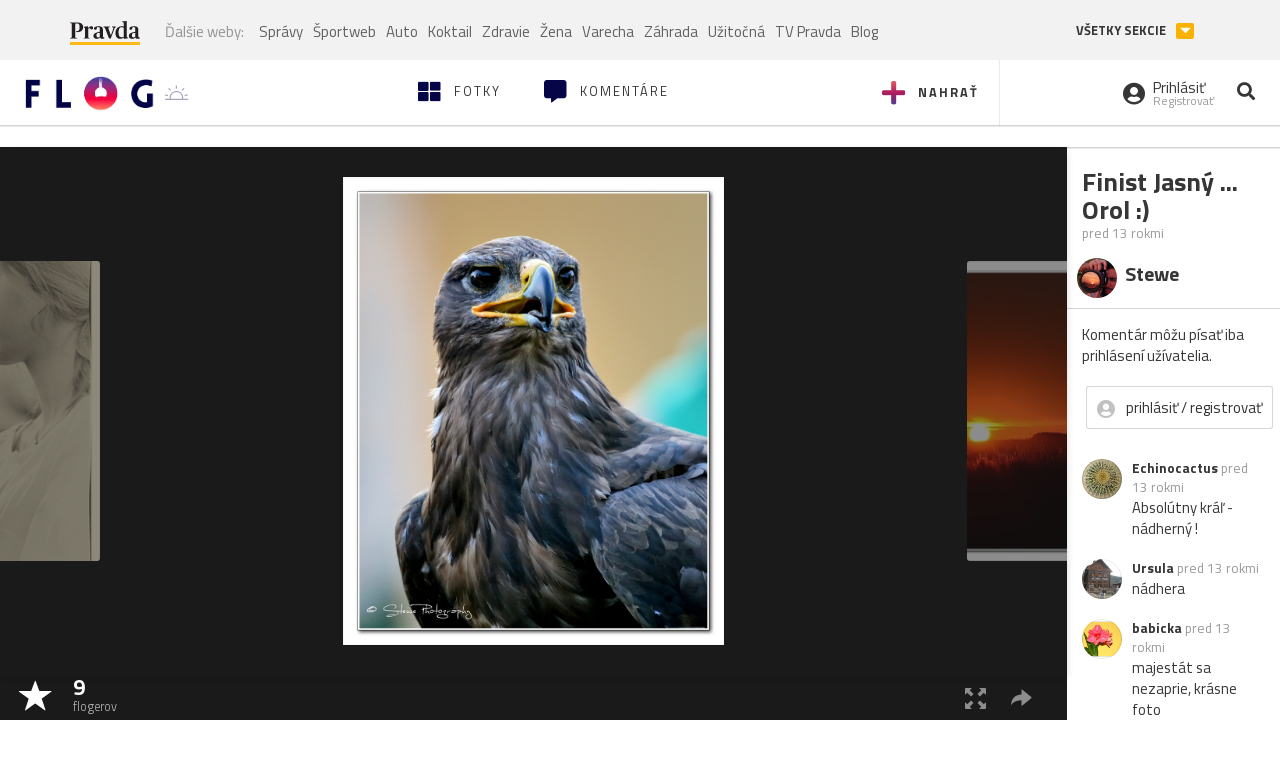

--- FILE ---
content_type: text/html; charset=utf-8
request_url: https://flog.pravda.sk/stewe73.flog?foto=466112
body_size: 12975
content:
<!DOCTYPE html>
<html>
	<head>

		<title>Finist Jasný ... Orol :)
 - Flog.sk</title>
		<meta charset="UTF-8">
		<meta name="viewport" content="width=device-width, initial-scale=1.0">
		<meta property="fb:app_id" content="273603186861775">
		<meta name="Keywords" content="orol, zvieratá">
<meta name="Description" content="Finist Jasný ... Orol :)">
<meta property="og:title" content="Finist Jasný ... Orol :)">
<meta property="og:description" content="Finist Jasný ... Orol :)">
<meta property="og:url" content="https://flog.pravda.sk/stewe73.flog?foto=466112">
<meta property="og:type" content="article">
<meta property="og:image" content="https://flog.pravda.sk/data/flog/stewe73/466112/wv4_466112_orig.jpg">
<meta property="og:image:width" content="977">
<meta property="og:image:height" content="1200">
		<script>window.gdprAppliesGlobally=true;(function(){function a(e){if(!window.frames[e]){if(document.body&&document.body.firstChild){var t=document.body;var n=document.createElement("iframe");n.style.display="none";n.name=e;n.title=e;t.insertBefore(n,t.firstChild)}
else{setTimeout(function(){a(e)},5)}}}function e(n,r,o,c,s){function e(e,t,n,a){if(typeof n!=="function"){return}if(!window[r]){window[r]=[]}var i=false;if(s){i=s(e,t,n)}if(!i){window[r].push({command:e,parameter:t,callback:n,version:a})}}e.stub=true;function t(a){if(!window[n]||window[n].stub!==true){return}if(!a.data){return}
var i=typeof a.data==="string";var e;try{e=i?JSON.parse(a.data):a.data}catch(t){return}if(e[o]){var r=e[o];window[n](r.command,r.parameter,function(e,t){var n={};n[c]={returnValue:e,success:t,callId:r.callId};a.source.postMessage(i?JSON.stringify(n):n,"*")},r.version)}}
if(typeof window[n]!=="function"){window[n]=e;if(window.addEventListener){window.addEventListener("message",t,false)}else{window.attachEvent("onmessage",t)}}}e("__tcfapi","__tcfapiBuffer","__tcfapiCall","__tcfapiReturn");a("__tcfapiLocator");(function(e){
var t=document.createElement("script");t.id="spcloader";t.type="text/javascript";t.async=true;t.src="https://sdk.privacy-center.org/"+e+"/loader.js?target="+document.location.hostname;t.charset="utf-8";var n=document.getElementsByTagName("script")[0];n.parentNode.insertBefore(t,n)})("3247b01c-86d7-4390-a7ac-9f5e09b2e1bd")})();</script>
		<!-- Bootstrap Core JavaScript -->
		<script src="https://ajax.googleapis.com/ajax/libs/jquery/1.11.3/jquery.min.js"></script>
		<script src="/static/js/bootstrap.min.js"></script>
        
		<!-- gallery plugin -->
		<link rel="stylesheet" href="/static/css/justifiedGallery.min.css">
		<script src="/static/js/flog.js?v=3610822525"></script>

		<link href="/static/fonts/fontawesome/css/all.min.css" rel="stylesheet" type="text/css">

		<link href="/static/css/main.css?v=3610822525" rel="stylesheet" type="text/css">

		<!-- fancybox plugin -->

		<!-- Add fancyBox main JS and CSS files -->
		<script type="text/javascript" src="/static/fancybox3/jquery.fancybox.min.js?v=3.2.10"></script>
		<link rel="stylesheet" type="text/css" href="/static/fancybox3/jquery.fancybox.min.css?v=3.2.10" media="screen">
		<link href="https://fonts.googleapis.com/css?family=Titillium+Web:300,400,700" rel="stylesheet">
		<link href="https://ipravda.sk/css/pravda-min-extern_flog.css?v=20260119" rel="stylesheet">
		<link rel="icon" type="image/x-icon" href="/favicon.ico">
		<link href="/static/css/icon-font.css?v=3610822525" rel="stylesheet" type="text/css">
		<!-- Global site tag (gtag.js) - Google Analytics -->
		<script async src="https://www.googletagmanager.com/gtag/js?id=UA-157766-4"></script>
                <script>
                    window.perexGaDimensions = {"dimension4":"flog.pravda.sk","dimension1":"flog-foto","dimension2":"466112","dimension3":"stewe73"};
                </script>
		<script>
			window.dataLayer = window.dataLayer || [];
			function gtag() {
				dataLayer.push(arguments);
			}
			gtag('js', new Date());

			gtag('config', 'UA-157766-4');
			gtag('config', 'UA-157766-20');
			gtag('config', 'G-26GE433HZT', window.perexGaDimensions);
		</script>
                <script src="//ipravda.sk/js/pravda-min-extern_flog.js?v=20260119"></script>
		<script>
  if (/(^|;)\s*PEREX_ASMS/.test(document.cookie)) {
      document.write('<scr' + 'ipt src="https://servis.pravda.sk/hajax/asms/"></scri' + 'pt>');
  }
</script>

<script type="text/javascript">
  perex_dfp = {
    "bbb": {"name": '/61782924/flog_art_bbb', "id": 'div-gpt-ad-1528634504686-613'}
  };
</script><script type="application/javascript" src="https://storage.googleapis.com/pravda-ad-script/perex_universalMaster.min.js?v=v"></script>
	</head>

	<body data-gh="Mon, 19 Jan 2026 07:25:14 +0100" data-gha="sunrise" data-ghd="0">
		<script>
			window.fbAsyncInit = function () {
				FB.init({
					appId: '273603186861775',
					autoLogAppEvents: true,
					xfbml: true,
					version: 'v3.2'
				});
			};
		</script>
		<script async defer src="https://connect.facebook.net/en_US/sdk.js"></script>
		<div class="container-pull">

<div class="full-overlay upload">
	<div class="full-overlay-inner">
		<div class="full-overlay-inner-head">
			<a href="/" class="">
				<img class="full-overlay-inner-head-logo" src="/static/images/white-logo-sunset.png" alt="logo">
			</a>
			<button class="close close-overlay">
				<i class="fas fa-times"></i>
			</button>
		</div>
		<div class="full-overlay-inner-body">
<div class="upload-card">
	<div class="upload-card-progress">
		<i class="fas fa-file-upload"></i>
		<div class="upload-card-progress-bar"></div>
	</div>
	<p>
		Nahrajte fotku z vášho zariadenia
	</p>
	<input type="file" multiple="" id="file-to-upload" accept="image/jpeg">
</div>

		</div>
	</div>
	<div class="full-overlay-top"></div>
	<div class="full-overlay-bottom"></div>
</div><div class="full-overlay login">
	<div class="full-overlay-inner">
		<div class="full-overlay-inner-head">
			<a href="/" class="">
				<img class="full-overlay-inner-head-logo" src="/static/images/white-logo-sunset.png" alt="logo">
			</a>
			<button class="close close-overlay">
				<i class="fas fa-times"></i>
			</button>
		</div>
		<div class="full-overlay-inner-body">
<div class="login-card-note hide">
	<h4>Najskôr sa musíš prihlásiť</h4>
	<p>
		Ak ešte nemáš konto, môžeš sa jednoducho a rýchlo zaregistrovať.
	</p>
	<br>
</div>
<div class="login-card">

	<form method="post" action="/ajax/login">
			<label>
				Prihlásenie
			</label>
		<div class="error alert alert-danger hidden"></div>
		<div class="success alert alert-success hidden"></div>
		<div class="login-card-inner">
			<input type="email" name="email" class="form-control" placeholder="Váš email">
			<div class="login-card-inner-password" >
				<input type="password" name="pass" class="form-control password-input" placeholder="Vaše heslo">
				<a href="javascript:void(0)" class=" password-visibility" >
					<i class="far fa-eye"></i>
				</a>
			</div>
			<div class="clearfix">
			</div>

			<div class="login-card-inner-button">
				<label for="permanent-login">
					<input type="checkbox" id="permanent-login" name="permanent" value="1" checked>
					<span>Zostať prihlásený</span>
				</label>
				<button type="submit" class="btn btn-primary">
					<span class="loginbtn-text">Prihlásiť</span>
					<span class="loginbtn-spinner hidden fas fa-spinner fa-spin"></span>
				</button>
			</div>

		</div>
		<div class="login-card-passRecover">
			Zabudnuli ste heslo?
			<a href="javascript:void(0)" class="show-passRecover">Poslať nové</a>
		</div>
	</form>
	<form method="post" action="/ajax/zabudnuteheslo">
		<input type="hidden" name="zabudnuteheslo-special" id="zabudnuteheslo-special" value="2026">
		<div class="recover-card hidemeaftersuccess">
			<small class="info">Na túto adresu Ti zašleme postup ako si nastavíš nové heslo.</small>
			<input type="email" class="form-control" name="tbEmail">
			<div class="error"></div>
			<button type="submit" class="btn btn-success ">
				Poslať email
			</button>
		</div>
		<div class="alert alert-success success hidden recover-card-success" role="alert"></div>
	</form>
</div>
<div class="register-card">
	<form method="post" action="/ajax/registracia">
		<label>
			Registrácia
		</label>
		<div class="error alert alert-danger hidden"></div>
		<div class="success alert alert-success hidden"></div>

		<div class="hideaftersuccess">
			<div class="label-wrap">
				<label>
					Prezývka (minimálne 6 znakov)
				</label>
				<input type="text" class="form-control" placeholder="" name="name" required>
			</div>
			<div class="label-wrap">
				<label>
					Váš email
				</label>
				<input type="email" class="form-control" placeholder="" name="email" autocomplete="off" required>
			</div>
			<div class="label-wrap">
				<label>
					Heslo
				</label>
				<input type="password" class="form-control reg-pass1" placeholder="" autocomplete="new-password" name="password" required>
			</div>
			<div class="label-wrap">
				<label>
					Zopakujte heslo
				</label>
				<input type="password" class="form-control reg-pass2" placeholder="" required>
			</div>

			<div class="linkto-podmienky">
				<label  for="podmienky">
					<input type="checkbox" id="podmienky" name="podmienky" value="1">
					<span>Súhlasím <br class="hidden-lg hidden-md "> <a href="/podmienky/" target="_blank">s podmienkami</a></span>
				</label>
				<button type="submit" class="btn btn-primary">
					<span class="registerbtn-text">Registrovať</span>
					<span class="registerbtn-spinner hidden fas fa-spinner fa-spin"></span>
				</button>
			</div>
		</div>
	</form>
</div>		</div>
	</div>
	<div class="full-overlay-top"></div>
	<div class="full-overlay-bottom"></div>
</div><div class="modal fade" id="logo-hours-modal" tabindex="-1" role="dialog" aria-labelledby="exampleModalLabel">
	<div class="modal-dialog" role="document">
		<div class="modal-content">
			<div class="modal-header">
				<button type="button" class="close" data-dismiss="modal" aria-label="Close"><span aria-hidden="true">&times;</span></button>
				<h4 class="modal-title">Kedy je najbližšia zlatá hodinka?</h4>
			</div>
			<div class="modal-body">
				<div class="logo-gradient">
					<img class="sun" src="/static/images/sun.svg" alt="">
					<div class="lights">
						<div class="minute">
							<div class="minute-ray"></div>
						</div>
						<div class="hours">
							<div class="hours-ray"></div>
						</div>
						<div class="location">

						</div>
					</div>
				</div>
				<div class="logo-info">
					<p>Zlatá hodinka od:</p>
					<h1 class="suntime-text"></h1>
					<div class="group">
						<button type="button" class="btn btn-sm btn-default find-my-location"><i class="fas fa-map-marker-alt"></i> Nájsť moju polohu</button>
					</div>
					<small>
						Ak chcete, aby sa vám zobrazovali informácie o zlatej hodinke z vašej lokality, zdieľajte s nami prosím vašu polohu
					</small>
				</div>
			</div>
		</div>
	</div>
</div><!-- Modal -->
<div class="modal fade" id="modal-contact" tabindex="-1" role="dialog" aria-labelledby="myModalLabelSharefoto">
	<div class="modal-dialog" role="document">
		<div class="modal-content">

			<div class="modal-body">
				<div class="modal-contact-item">
					<i class="fas fa-address-book"></i>
					<div class="modal-contact-item-text">
						<h4 class="modal-title" id="myModalLabelSharefoto">Admin flogu</h4>
						<a href="mailto:flog@pravda.sk">
							flog@pravda.sk
						</a>
					</div>
				</div>
				<div class="modal-contact-item">
					<i class="fas fa-address-book"></i>
					<div class="modal-contact-item-text">
						<small>Junior digital specialist</small>
						<h4 class="modal-title" id="myModalLabelSharefoto">Obchodné oddelenie - Mikuláš Kvetan</h4>
						<a href="mailto:mkvetan@ourmedia.sk">
							mkvetan@ourmedia.sk
						</a>
						<a href="tel:+421 905 244 022">
							+421 905 244 022
						</a>
					</div>
				</div>
				<div class="modal-contact-item">
					<i class="fas fa-address-book"></i>
					<div class="modal-contact-item-text">
						<small>Online marketing manager</small>
						<h4 class="modal-title" id="myModalLabelSharefoto">Marketingové oddelenie - Michaela Latková</h4>
						<a href="mailto:mlatkova@ourmedia.sk">
							mlatkova@ourmedia.sk
						</a>
						<a href="tel:+421 918 562 228">
							+421 918 562 228
						</a>
					</div>
				</div>

			</div>
			<div class="modal-footer">
				<button type="button" class="btn btn-default" data-dismiss="modal">Zavrieť</button>
			</div>

		</div>
	</div>
</div>


			<div class=" content-wrap full-width">



				<!-- Top Navigation -->
				<header>
					<div id="perex-header" class="header">
						<div id="portal_menu-wrap" class="container-fluid no-padding-side">
							<div class="portal-menu export-vs" id="portal-menu">
    <span class="hidden-lg hiddem-md">
        Tento web patrí pod
    </span>
    <a href="https://www.pravda.sk/" class="portal-menu-logo">
        <img src="//ipravda.sk/res/portal2017/logo-pravda.svg" alt="Pravda" />
    </a>
    <ul class="portal-menu-nav"><li><span>Ďalšie weby:</span></li><li><a href="https://spravy.pravda.sk/">Správy</a></li><li><a href="https://sportweb.pravda.sk/">Športweb</a></li><li><a href="https://auto.pravda.sk/">Auto</a></li><li><a href="https://koktail.pravda.sk/">Koktail</a></li><li><a href="https://zdravie.pravda.sk/">Zdravie</a></li><li><a href="https://zena.pravda.sk/">Žena</a></li><li><a href="https://varecha.pravda.sk/">Varecha</a></li><li><a href="https://zahrada.pravda.sk/">Záhrada</a></li><li><a href="https://uzitocna.pravda.sk/">Užitočná</a></li><li><a href="https://tv.pravda.sk/">TV Pravda</a></li><li><a href="https://blog.pravda.sk/">Blog</a></li></ul>
            <button class="portal-megamenu-button">Všetky sekcie
            <i>
                <span class="glyphicon glyphicon-triangle-bottom"></span>
            </i>
        </button>
        <div class="portal-menu-actions"></div>
</div>
<div class="portal-megamenu" id="portal-megamenu">
            <div class="portal-megamenu-line spravodajstvo"><h2><span class="portal-megamenu-line-link-wrap"><span class="glyphicon glyphicon-triangle-bottom hidden-lg hidden-md hidden-sm"></span> Spravodajstvo</span></h2><ul><li class="spravy"><a href="https://spravy.pravda.sk/">Správy</a></li><li><a href="https://spravy.pravda.sk/domace/">Domáce</a></li><li><a href="https://spravy.pravda.sk/svet/">Svet</a></li><li class="ekonomika"><a href="https://ekonomika.pravda.sk/">Ekonomika</a></li><li class="kultura"><a href="https://kultura.pravda.sk/">Kultúra</a></li><li class="extern_pocasie"><a href="https://pocasie.pravda.sk/">Počasie</a></li><li class="nazory"><a href="https://nazory.pravda.sk/">Názory</a></li><li><a href="https://www.pravda.sk/chronologia-dna/">Chronológia dňa</a></li><li><a href="https://www.pravda.sk/najcitanejsie-spravy/">Najčítanejšie správy</a></li><li class="komercnespravy"><a href="https://komercnespravy.pravda.sk/">Komerčné správy</a></li></ul></div>
            <div class="portal-megamenu-line link sport"><h2><a href="https://sportweb.pravda.sk/"><span class="glyphicon glyphicon-triangle-bottom hidden-lg hidden-md hidden-sm"></span> Športweb</a></h2><ul><li class="futbal"><a href="https://sportweb.pravda.sk/futbal/">Futbal</a></li><li class="hokej"><a href="https://sportweb.pravda.sk/hokej/">Hokej</a></li><li><a href="https://sportweb.pravda.sk/cyklistika/">Cyklistika</a></li><li><a href="https://sportweb.pravda.sk/tenis/">Tenis</a></li><li><a href="https://sportweb.pravda.sk/zimne-sporty/">Zimné športy</a></li><li><a href="https://sportweb.pravda.sk/nazivo/">Naživo</a></li></ul></div>
            <div class="portal-megamenu-line magaziny"><h2><span class="portal-megamenu-line-link-wrap"><span class="glyphicon glyphicon-triangle-bottom hidden-lg hidden-md hidden-sm"></span> Magazíny</span></h2><ul><li class="extern_ahojmama"><a href="https://ahojmama.pravda.sk/">AhojMama</a></li><li class="auto"><a href="https://auto.pravda.sk/">Auto</a></li><li class="cestovanie"><a href="https://cestovanie.pravda.sk/">Cestovanie</a></li><li class="koktail"><a href="https://koktail.pravda.sk/">Koktail</a></li><li class="mediaklik"><a href="https://www.mediaklik.sk/">Mediaklik</a></li><li class="veda"><a href="https://vat.pravda.sk/">VAT</a></li><li class="zdravie"><a href="https://zdravie.pravda.sk/">Zdravie</a></li><li class="zena"><a href="https://zena.pravda.sk/">Žena</a></li><li><a href="https://zurnal.pravda.sk/">Žurnál</a></li><li><a href="https://zahrada.pravda.sk/">Záhrada</a></li><li><a href="https://www.defencenews.sk/">Defencenews</a></li></ul></div>
            <div class="portal-megamenu-line link uzitocna"><h2><a href="https://uzitocna.pravda.sk/"><span class="glyphicon glyphicon-triangle-bottom hidden-lg hidden-md hidden-sm"></span> Užitočná pravda</a></h2><ul><li><a href="https://uzitocna.pravda.sk/peniaze/">Peniaze</a></li><li><a href="https://uzitocna.pravda.sk/hypoteky/">Hypotéky</a></li><li><a href="https://uzitocna.pravda.sk/dochodky/">Dôchodky</a></li><li><a href="https://uzitocna.pravda.sk/ako-vybavit/">Ako vybaviť</a></li><li><a href="https://uzitocna.pravda.sk/spotrebitel/">Spotrebiteľ</a></li><li><a href="https://uzitocna.pravda.sk/praca-a-kariera/">Práca</a></li><li><a href="https://uzitocna.pravda.sk/zivnostnik/">Živnostník</a></li><li><a href="https://uzitocna.pravda.sk/vzdelavanie/">Vzdelávanie</a></li><li><a href="https://uzitocna.pravda.sk/reality/">Reality</a></li><li><a href="https://uzitocna.pravda.sk/dom-a-byt/">Dom a byt</a></li><li><a href="https://uzitocna.pravda.sk/seniori/">Seniori</a></li><li><a href="https://rady.pravda.sk/">Rady</a></li></ul></div>
            <div class="portal-megamenu-line link extern_varecha"><h2><a href="https://varecha.pravda.sk/"><span class="glyphicon glyphicon-triangle-bottom hidden-lg hidden-md hidden-sm"></span> Varecha</a></h2><ul><li><a href="https://varecha.pravda.sk/recepty">Recepty</a></li><li><a href="https://napady.pravda.sk/">Nápady</a></li><li><a href="https://varecha.pravda.sk/torty/">Torty</a></li><li><a href="https://menu.pravda.sk/" title="MENU.PRAVDA.SK - DENNÉ MENU NA JEDEN KLIK">Denné menu</a></li></ul></div>
            <div class="portal-megamenu-line link varecha_tv"><h2><a href="https://varecha.pravda.sk/tv/"><span class="glyphicon glyphicon-triangle-bottom hidden-lg hidden-md hidden-sm"></span> TV Varecha</a></h2><ul><li><a href="https://varecha.pravda.sk/tv/serialy/">Seriály</a></li><li><a href="https://varecha.pravda.sk/tv/videorecepty/">Videorecepty</a></li><li><a href="https://varecha.pravda.sk/tv/playlist/celebrity-s-varechou/">Celebrity</a></li><li><a href="https://varecha.pravda.sk/tv/playlist/fit-s-viktorom/">Fit s Viktorom</a></li></ul></div>
            <div class="portal-megamenu-line link extern_blog"><h2><a href="https://blog.pravda.sk/"><span class="glyphicon glyphicon-triangle-bottom hidden-lg hidden-md hidden-sm"></span> Blog</a></h2><ul><li><a href="https://blog.pravda.sk/?page=najnovsie-clanky">Najnovšie</a></li><li><a href="https://blog.pravda.sk/?page=najnovsie-clanky">Najčítanejšie</a></li><li><a href="https://blog.pravda.sk/?page=najkomentovanejsie-clanky">Najkomentovanejšie</a></li><li><a href="https://blog.pravda.sk/abecedny-zoznam-blogov/">Zoznam blogov</a></li><li><a href="https://blog.pravda.sk/?page=komercne-blogy">Komerčné blogy</a></li></ul></div>
            <div class="portal-megamenu-line relax"><h2><span class="portal-megamenu-line-link-wrap"><span class="glyphicon glyphicon-triangle-bottom hidden-lg hidden-md hidden-sm"></span> Relax</span></h2><ul><li class="programy"><a href="https://programy.pravda.sk/tv/">TV program</a></li><li><a href="https://spravy.pravda.sk/sutaz/">Súťaže</a></li><li class="extern_debata"><a href="https://debata.pravda.sk/">Debata</a></li><li class="extern_flog"><a href="https://flog.pravda.sk/" title="Flog - prvý slovenský fotoblog. Ukáž svoje obľúbené fotky celému svetu, hodnoť a napíš čo si myslíš o fotkách iných. Foť a bav sa.">Flog</a></li><li class="fotogalerie"><a href="https://fotogalerie.pravda.sk/">Fotogalérie</a></li><li><a href="https://koktail.pravda.sk/stranka/3-horoskop/">Horoskopy</a></li><li><a href="https://spravy.pravda.sk/sudoku/">Sudoku</a></li></ul></div>
            <div class="portal-megamenu-line link extern_tv"><h2><a href="https://tv.pravda.sk/"><span class="glyphicon glyphicon-triangle-bottom hidden-lg hidden-md hidden-sm"></span> TV Pravda</a></h2><ul><li><a href="https://tv.pravda.sk/kategorie/spravodajstvo">Spravodajstvo</a></li><li><a href="https://tv.pravda.sk/kategorie/sport">Šport</a></li><li><a href="https://tv.pravda.sk/kategorie/veda-a-technika">Veda a tech</a></li><li><a href="https://tv.pravda.sk/kategorie/kultura">Kultúra</a></li><li><a href="https://tv.pravda.sk/kategorie/komercne-videa">Komerčné</a></li><li><a href="https://tv.pravda.sk/relacie/ide-o-pravdu">Ide o pravdu</a></li><li><a href="https://tv.pravda.sk/relacie/pocasie">Predpoveď počasia</a></li><li><a href="https://tv.pravda.sk/relacie/ide-o-peniaze">Ide o peniaze</a></li><li><a href="https://tv.pravda.sk/relacie/ide-o-zdravie">Ide o zdravie</a></li><li><a href="https://tv.pravda.sk/relacie/neobycajne-miesta">Neobyčajné miesta</a></li><li><a href="https://tv.pravda.sk/relacie/showroom">Showroom</a></li></ul></div>
            <div class="portal-megamenu-line nakupy"><h2><span class="portal-megamenu-line-link-wrap"><span class="glyphicon glyphicon-triangle-bottom hidden-lg hidden-md hidden-sm"></span> Nákupy</span></h2><ul><li><a href="https://menu.pravda.sk/" title="MENU.PRAVDA.SK - DENNÉ MENU NA JEDEN KLIK">Obedy</a></li><li class="extern_kvety"><a href="https://kvety.pravda.sk/" title="Kvety, donáška kvetov, internetový obchod s kvetmi, kvetinárstvo, Bratislava, Košice">Kvety</a></li><li class="extern_epravda"><a href="https://e.pravda.sk/" title="e.Pravda.sk - elektronický archív denníka Pravda">ePravda</a></li><li class="predplatne"><a href="https://predplatne.pravda.sk/">Predplatné novín</a></li></ul></div>
    </div>
						</div>

						<!-- subheader -->
						<div id="subheader" class="container-fluid subheader no-padding-side">

							<div class="subheader-logo">

								<a href="/" class="logo-cont">
									<img class="logo" src="/static/images/logo-sunset.png" alt="logo">
									<img class="minute" src="/static/images/minute.png" alt="logo">
									<img class="hours" src="/static/images/hours.png" alt="logo">
								</a>
								<span class="sun-time " title="Zlatá hodinka od">
									<img class="" src="/static/images/icon-sun-hour.svg" alt="Zlatá hodinka">
									<span class="suntime-text"></span>
								</span>

							</div>

							<div class="subheader-head-actions">
									<a href="javascript:void(0)" class="add-photo-note">
										<i class="fas fa-plus"></i>
										<span class=" hidden-md hidden-sm hidden-xs">Nahrať</span>
									</a>

								<a href="/" class="">
									<i class="fas fa-th-large"></i>

									<span class="hidden-md hidden-sm hidden-xs">Fotky</span>
								</a>
								<a class="comment-btn " href="/komentare/">
									<i class="fas fa-comment-alt"></i>

									<span class="hidden-md hidden-sm hidden-xs">Komentáre</span>
								</a>

							</div>
							<div class="subheader-right-actions text-right">
								<div class="subheader-right-actions-account">
										<a href="javascript:void(0)" class="subheader-right-actions-account-login show-loginform-btn" id="login">
											<i class="fas fa-user-circle"></i>
											<div class="subheader-right-actions-account-login-text">
												<span class="hidden-md hidden-sm hidden-xs">Prihlásiť</span>
												<small>
													<span class="hidden-md hidden-sm hidden-xs">Registrovať</span>
												</small>
											</div>
										</a>
								</div>
								<a href="/hladaj/" id="" class="subheader-right-actions-search ">
									<i class="fas fa-search"></i>
								</a>
							</div>
						</div><!-- /subheader -->
					</div><!-- /portal-menu -->

					<!-- menu nalepky -->
					<div class="container-fluid menu no-padding-side">
						<nav class="invisible-menu">
<!-- Modal -->
<div class="modal fade" id="modal-tags" tabindex="-1" role="dialog" aria-labelledby="tagsModalLabel">
	<div class="modal-dialog" role="document">
		<div class="modal-content">
			<div class="modal-header">
				<button type="button" class="close" data-dismiss="modal" aria-label="Close"><span aria-hidden="true">&times;</span></button>
				<h4 class="modal-title" id="tagsModalLabel">Nálepky</h4>
			</div>
			<div class="modal-body">
				<div class="modal-tags-search">

					<input type="search" name="q" class="tagsearchinput  " placeholder="Vyhľadať nálepku" value="">
					<i class="fas fa-search"></i>
					<span class="tagsearch-spinner hidden fas fa-spinner fa-spin"></span>				
				</div>
				<div class="tagsearch-result list">
				</div>
			</div>
			<div class="modal-footer">
				<button class="tagsearch-loadmore btn btn-default hidden" type="button">
					<span class="tagsearch-spinner hidden fas fa-spinner fa-spin"></span>				

					načítaj ďalšie
				</button>
			</div>
		</div>
	</div>
</div>


							<ul class="main-menu  hidden-xs">
								<li class="pull-right"><a class="btn btn-default" href="javascript:void(0)" data-toggle="modal" data-target="#modal-tags">Všetky nálepky</a></li>
										<li><a class="btn btn-default" href="/tag/cb">ČB</a></li>
										<li><a class="btn btn-default" href="/tag/clovek">Človek</a></li>
										<li><a class="btn btn-default" href="/tag/detail">Detail</a></li>
										<li><a class="btn btn-default" href="/tag/portret">Portrét</a></li>
										<li><a class="btn btn-default" href="/tag/mesto">Mesto</a></li>
										<li><a class="btn btn-default" href="/tag/architektura">Architektúra</a></li>
										<li><a class="btn btn-default" href="/tag/makro">Makro</a></li>
										<li><a class="btn btn-default" href="/tag/2026">2026</a></li>
										<li><a class="btn btn-default" href="/tag/priroda">Príroda</a></li>
										<li><a class="btn btn-default" href="/tag/natural">Natural</a></li>
										<li><a class="btn btn-default" href="/tag/slovensko">Slovensko</a></li>
										<li><a class="btn btn-default" href="/tag/krajina">Krajina</a></li>
										<li><a class="btn btn-default" href="/tag/hory">Hory</a></li>
										<li><a class="btn btn-default" href="/tag/les">Les</a></li>
										<li><a class="btn btn-default" href="/tag/more">More</a></li>
										<li><a class="btn btn-default" href="/tag/kvety">Kvety</a></li>
										<li><a class="btn btn-default" href="/tag/kvet">Kvet</a></li>
										<li><a class="btn btn-default" href="/tag/zatisie">Zátišie</a></li>
										<li><a class="btn btn-default" href="/tag/zvierata">Zvieratá</a></li>
										<li><a class="btn btn-default" href="/tag/hmyz">Hmyz</a></li>
										<li><a class="btn btn-default" href="/tag/motyl">Motýľ</a></li>
										<li><a class="btn btn-default" href="/tag/vtactvo">Vtáctvo</a></li>
										<li><a class="btn btn-default" href="/tag/jar">Jar</a></li>
										<li><a class="btn btn-default" href="/tag/leto">Leto</a></li>
										<li><a class="btn btn-default" href="/tag/jesen">Jeseň</a></li>
										<li><a class="btn btn-default" href="/tag/zima">Zima</a></li>
							</ul>

							<div class="main-menu-mobile">
<a href="javascript:void(0)" class="col-xs-6 main-menu-mobile-item disabled" data-toggle="modal" data-target="#modal-tags">
	<i class="fas fa-hashtag"></i>
	<span class="main-menu-mobile-item-text ">
			Nálepky
	</span>
	<span class="glyphicon glyphicon-triangle-bottom"></span>
</a>							</div>
						</nav>
					</div><!-- /menu nalepky -->

				</header>
				<!-- /header-end -->

				<div class="flog-adplace-header">
					
				</div>
<!-- Modal -->
<div class="modal fade" id="modal-share" tabindex="-1" role="dialog" aria-labelledby="myModalLabelSharefoto">
	<div class="modal-dialog" role="document">
		<div class="modal-content">
			<div class="modal-header">
				<button type="button" class="close" data-dismiss="modal" aria-label="Close"><span aria-hidden="true">&times;</span></button>
				<h4 class="modal-title" id="myModalLabelSharefoto">Zdielaj fotku</h4>
			</div>
			<div class="modal-body">
				<ul>
					<li class="facebook">
						<a class="" target="_blank" href="https://www.facebook.com/sharer/sharer.php?u=https%3A%2F%2Fflog.pravda.sk%2Fstewe73.flog%3Ffoto%3D466112">
							<i class="fab fa-facebook-f"></i> Facebook
						</a>
					</li>
					<li class="pinterest">
						<a class="" target="_blank" href="https://www.pinterest.com/pin/create/button/?url=https%3A%2F%2Fflog.pravda.sk%2Fstewe73.flog%3Ffoto%3D466112&description=&media=https%3A%2F%2Fflog.pravda.sk%2Fdata%2Fflog%2Fstewe73%2F466112%2Fwv4_466112_orig.jpg">
							<i class="fab fa-pinterest"></i> Pinterest
						</a>
					</li>
					<li class="twitter">
						<a class="" target="_blank" href="https://twitter.com/intent/tweet?url=https%3A%2F%2Fflog.pravda.sk%2Fstewe73.flog%3Ffoto%3D466112&text=">
							<i class="fab fa-twitter"></i> Twitter
						</a>
					</li>
					<li>
						<a class="share-copy-link" href="javascript:void(0)" >
							<i class="fas fa-link"></i> Skopírovať linku
						</a>
					</li>
				</ul>
				
				<input id="copyTextUrl" type="hidden" value="https://flog.pravda.sk/stewe73.flog?foto=466112">
			</div>
			
		</div>
	</div>
</div>


<section class='detail_photo'>
	<div class="detail_photo-wrap">


		<div class="col-lg-10 col-md-9 col-xs-12 detail_photo-wrapper no-padding-side">

			<div class="photo-spinner hide">
				<i class="fas fa-spinner"></i>
			</div>
			<div class="photo" id="photo-detail">
					<div class="after-next-image"  style="background-image: url('\/data\/flog\/stewe73\/466270\/l0T_466270_m\.jpg')" >
						<a class="photo-control hidden-sm hidden-xs" href="/stewe73.flog?foto=466270" title="Zo včerajšej romantickej :)" >
						</a>
					</div>
					<div class="before-prev-image"  style="background-image: url('\/data\/flog\/stewe73\/466043\/lV4_466043_m\.jpg')">
						<a class="photo-control hidden-sm hidden-xs" href="/stewe73.flog?foto=466043" title="....." >
						</a>

					</div>

				<div class="photo-link">
					<a class="fancybox   hidden-sm hidden-xs" href="/data/flog/stewe73/466112/wv4_466112_orig.jpg">
						<img src="/data/flog/stewe73/466112/wv4_466112_orig.jpg" alt="Finist Jasný ... Orol :)" title="Finist Jasný ... Orol :)">
					</a>
					<img src="/data/flog/stewe73/466112/wv4_466112_orig.jpg" alt="Finist Jasný ... Orol :)" class="hidden-lg hidden-md">
				</div>

			</div>
			<div class="detail_photo-action-panel">
				<div class="detail_photo-action-panel-left">
						<span class="rating-wrap">
							<span class="glyphicon glyphicon-star icon"></span>
						</span>
						<a href="javascript:void(0)" class="rating-list rating-wrap" type="button" data-fotoid="466112">
							<b>		
								<span class="count">9</span>
								<small>flogerov</small>
							</b>
						</a>
				</div>
				<div class="detail_photo-action-panel-right">

					<a class="fancybox " href="/data/flog/stewe73/466112/wv4_466112_orig.jpg" title="zväčšiť">
						<span class="glyphicon glyphicon-fullscreen"></span>
					</a>
					<a href="javascript:void(0)" class="detail-share hidden-sm hidden-xs" data-toggle="modal" data-target="#modal-share" title="zdieľať">
						<span class="glyphicon glyphicon-share-alt"></span>

					</a>

					<div class="dropdown dropup">
						<a href="javascript:void(0)" id="dLabel" class="option-icon hidden-lg hidden-md" data-toggle="dropdown" aria-haspopup="true" aria-expanded="false">
							<span class="glyphicon glyphicon-option-vertical">
							</span>
						</a>
						<ul class="dropdown-menu  pull-right" aria-labelledby="dLabel">
							<li class="hidden-lg hidden-md">
								<a href="javascript:void(0)" class="detail-share" data-toggle="modal" data-target="#modal-share">
									<span class="glyphicon glyphicon-share-alt"></span>
									<b>zdieľať</b>
								</a>
							</li>
						</ul>
<form  method="post" action="/foto-edit/delete?foto=466112" class="foto-delete-form">
	<input type="hidden" name="del-foto" value="466112">
	<input type="hidden" name="del-time" value="1768798845">
	<input type="hidden" name="del-code" value="R6pgo4CucnplpT7q7xSSYT6RQ8ivHJmWnH6g621i">
	<input type="hidden" name="del-code2" value="7825e0c7acc678a2794febb45013bcf8fe6c1a8a">

	<div class="modal fade modal-delete-photo" id="modal-delete-photo-466112" tabindex="-1" role="dialog">
		<div class="modal-dialog" role="document">
			<div class="modal-content">
				<div class="modal-header">
					<button type="button" class="close" data-dismiss="modal" aria-label="Close"><span aria-hidden="true">&times;</span></button>
					<h4 class="modal-title">Vymazanie fotky</h4>
				</div>
				<div class="modal-body">
					<p>Si si istý, že chceš túto fotku vymazať?</p>
				</div>
				<div class="modal-footer">
					<button type="button" class="btn btn-default" data-dismiss="modal">Zavrieť</button>
					<button type="submit" class="btn btn-danger" id="delete-foto-btn">
						<i class="far fa-trash-alt"></i>
						Zmazať fotku
					</button>
				</div>
			</div><!-- /.modal-content -->
		</div><!-- /.modal-dialog -->
	</div><!-- /.modal -->
</form>					</div>


				</div>

			</div>

				<div class="detail_photo-info-wrap">
					<div class="photo_nalepky">

							<nav>			
								<ul class="main-menu">
										<li>
											<a class="btn btn-default"  href="/tag/orol">
												orol
											</a>
										</li>
										<li>
											<a class="btn btn-default"  href="/tag/zvierata">
												zvieratá
											</a>
										</li>
								</ul>
							</nav>
							<h5 class='hidden-xs'>
								Detailné informácie 
							</h5>
							<div class="photo_nalepky-info-desktop hidden-xs">
<div class="exif-btn-wrap">
	<span class="time btn btn-default">
		<i class="far fa-clock"></i>
		<b>
			20:00
		</b>
		<small>
			24.06.2012
		</small>
	</span>

</div>
<div class="exif-btn-wrap">
	<a class="camera_name exif-btn btn btn-default" href="/hladaj/?vyrobca=Nikon">
		<span>výrobca</span>
		Nikon

	</a>
	<a class="camera_name exif-btn btn btn-default" href="/hladaj/?vyrobca=Nikon&amp;model=D3100">
		<span>model</span>
		D3100
	</a>
	<a class="exif-btn btn btn-default" title="EXIF: Ohnisková vzdialenosť v milimetroch" href="/hladaj/?ohniskova-vzdialenost=300">
		<span>oh. vzdialenosť</span>
		300,0 mm
	</a>
	<a class="exif-btn btn btn-default" title="EXIF: Expozičný čas v sekundách" href="/hladaj/?expozicia=1%2F500">
		<span>exp. čas</span>
		1/500 s
	</a>
	<a class="exif-btn btn btn-default" title="EXIF: Clona" href="/hladaj/?clona=5.6">
		<span>clona</span>
		f / 5,6
	</a>
	<a class="exif-btn btn btn-default" title="EXIF: Kompenzácia expozície v EV" href="/hladaj/?ev=0">
		<span>kompenzacia exp.</span>
		0,0 EV
	</a>
	<a class="exif-btn btn btn-default" title="EXIF: Citlivosť snímača/filmu podľa ISO" href="/hladaj/?iso=2800">
		<span>ISO</span>
		2800
	</a>
	<a class="exif-btn btn btn-default" title="EXIF: Blesk nebol použitý" href="/hladaj/?blesk=nie">
		<span>blesk</span>
			bez&nbsp;blesku
	</a>
</div>

							</div>

							<div class="photo_nalepky-info-mobile hidden-sm hidden-lg hidden-md">
								<div class="panel-group" role="tablist"> 
									<div class="panel panel-default"> 
										<div class="panel-heading" role="tab" id="collapseListGroupHeading1"> 
											<h4 class="panel-title">
												<a href="#collapseListGroup1" class="collapsed" role="button" data-toggle="collapse" aria-expanded="false" aria-controls="collapseListGroup1"> 
													Detailné informácie <span class="glyphicon glyphicon-triangle-top pull-right"></span>
												</a>
											</h4> 
										</div> 
										<div class="panel-collapse collapse" role="tabpanel" id="collapseListGroup1" aria-labelledby="collapseListGroupHeading1" aria-expanded="false" style="height: 0px;">
											<div class="photo_nalepky-info-desktop">
<div class="exif-btn-wrap">
	<span class="time btn btn-default">
		<i class="far fa-clock"></i>
		<b>
			20:00
		</b>
		<small>
			24.06.2012
		</small>
	</span>

</div>
<div class="exif-btn-wrap">
	<a class="camera_name exif-btn btn btn-default" href="/hladaj/?vyrobca=Nikon">
		<span>výrobca</span>
		Nikon

	</a>
	<a class="camera_name exif-btn btn btn-default" href="/hladaj/?vyrobca=Nikon&amp;model=D3100">
		<span>model</span>
		D3100
	</a>
	<a class="exif-btn btn btn-default" title="EXIF: Ohnisková vzdialenosť v milimetroch" href="/hladaj/?ohniskova-vzdialenost=300">
		<span>oh. vzdialenosť</span>
		300,0 mm
	</a>
	<a class="exif-btn btn btn-default" title="EXIF: Expozičný čas v sekundách" href="/hladaj/?expozicia=1%2F500">
		<span>exp. čas</span>
		1/500 s
	</a>
	<a class="exif-btn btn btn-default" title="EXIF: Clona" href="/hladaj/?clona=5.6">
		<span>clona</span>
		f / 5,6
	</a>
	<a class="exif-btn btn btn-default" title="EXIF: Kompenzácia expozície v EV" href="/hladaj/?ev=0">
		<span>kompenzacia exp.</span>
		0,0 EV
	</a>
	<a class="exif-btn btn btn-default" title="EXIF: Citlivosť snímača/filmu podľa ISO" href="/hladaj/?iso=2800">
		<span>ISO</span>
		2800
	</a>
	<a class="exif-btn btn btn-default" title="EXIF: Blesk nebol použitý" href="/hladaj/?blesk=nie">
		<span>blesk</span>
			bez&nbsp;blesku
	</a>
</div>

											</div> 
										</div> 
									</div>
								</div>
							</div>

					</div>

				</div>


		</div>

		<div class="col-lg-2 col-md-3 col-xs-12 detail_photo-sidebar pull-right">

			<div class="detail_photo-sidebar-info">
				<h3 class="foto-title">Finist Jasný ... Orol :)</h3>
				<time datetime="2012-07-03 21:57" class="foto-title-time" title="03.07.2012 21:57">
					pred 13 rokmi
				</time>

			</div>
			<div class="detail_photo-sidebar-autor">
				<a href="/stewe73.flog" class="user-name">
	<span class="user-thumbnail" style="background-image: url('\/data\/avatar\/stewe73\/avatar\.jpg\?141')"></span>
					<span class="detail_photo-sidebar-autor-name">
						Stewe
					</span>
					<small class="hide">
						je tvoj obľúbenec
					</small>
				</a>
			</div>
			<div class=" photo_comments_action no-padding-left">
					<div class="input-group">

							Komentár môžu písať iba prihlásení užívatelia.

							<br>
							<a href="javascript:void(0)" class="upload-btn btn btn-default show-loginform-btn">
								<i class="fas fa-user-circle"></i>
								<span class=" ">prihlásiť / registrovať</span>
							</a>

					</div>

			</div>
				<div class="comment_list_wrap no-padding-left">
					<div class="comment_list no-padding-left">
		<div class="coment_row">
			<div class="thumbnail_cont">
				<a href="/foto-postrehy.flog">
	<span class="user-thumbnail" style="background-image: url('\/data\/avatar\/foto-postrehy\/avatar\.jpg\?63')"></span>
				</a>
			</div>
			<div class="text">
				<div >
					<a class="name" href="/foto-postrehy.flog">Echinocactus</a>
					<time datetime="2012-07-07 20:05" class="time" title="07.07.2012 20:05">
						pred 13 rokmi
					</time>
				</div>
				<p>Absolútny kráľ - nádherný !</p>
			</div>
		</div>
		<div class="coment_row">
			<div class="thumbnail_cont">
				<a href="/gondovci.flog">
	<span class="user-thumbnail" style="background-image: url('\/data\/avatar\/gondovci\/avatar\.jpg\?69')"></span>
				</a>
			</div>
			<div class="text">
				<div >
					<a class="name" href="/gondovci.flog">Ursula</a>
					<time datetime="2012-07-04 09:39" class="time" title="04.07.2012 09:39">
						pred 13 rokmi
					</time>
				</div>
				<p>nádhera</p>
			</div>
		</div>
		<div class="coment_row">
			<div class="thumbnail_cont">
				<a href="/audrey.flog">
	<span class="user-thumbnail" style="background-image: url('\/data\/avatar\/audrey\/avatar\.jpg\?40')"></span>
				</a>
			</div>
			<div class="text">
				<div >
					<a class="name" href="/audrey.flog">babicka</a>
					<time datetime="2012-07-03 23:25" class="time" title="03.07.2012 23:25">
						pred 13 rokmi
					</time>
				</div>
				<p>majestát sa nezaprie, krásne foto</p>
			</div>
		</div>
		<div class="coment_row">
			<div class="thumbnail_cont">
				<a href="/uz-len-spomienky.flog">
	<span class="user-thumbnail" style="background-image: url('\/data\/avatar\/uz-len-spomienky\/avatar\.jpg\?148')"></span>
				</a>
			</div>
			<div class="text">
				<div >
					<a class="name" href="/uz-len-spomienky.flog">Sandra</a>
					<time datetime="2012-07-03 22:38" class="time" title="03.07.2012 22:38">
						pred 13 rokmi
					</time>
				</div>
				<p>Dokonalosť!</p>
			</div>
		</div>
		<div class="coment_row">
			<div class="thumbnail_cont">
				<a href="/cez-objektiv.flog">
	<span class="user-thumbnail" style="background-image: url('\/data\/avatar\/cez-objektiv\/avatar\.jpg\?48')"></span>
				</a>
			</div>
			<div class="text">
				<div >
					<a class="name" href="/cez-objektiv.flog">Ján-K.</a>
					<time datetime="2012-07-03 22:36" class="time" title="03.07.2012 22:36">
						pred 13 rokmi
					</time>
				</div>
				<p>Krásna fotka!</p>
			</div>
		</div>
		<div class="coment_row">
			<div class="thumbnail_cont">
				<a href="/vevurkad.flog">
	<span class="user-thumbnail" style="background-image: url('\/data\/avatar\/vevurkad\/avatar\.jpg\?150')"></span>
				</a>
			</div>
			<div class="text">
				<div >
					<a class="name" href="/vevurkad.flog">vevurkad</a>
					<time datetime="2012-07-03 22:33" class="time" title="03.07.2012 22:33">
						pred 13 rokmi
					</time>
				</div>
				<p>paráda</p>
			</div>
		</div>
		<div class="coment_row">
			<div class="thumbnail_cont">
				<a href="/co-prinasa-zivot.flog">
	<span class="user-thumbnail">
		S
	</span> 
				</a>
			</div>
			<div class="text">
				<div >
					<a class="name" href="/co-prinasa-zivot.flog">SONY-Cyber-shot-6.0</a>
					<time datetime="2012-07-03 22:10" class="time" title="03.07.2012 22:10">
						pred 13 rokmi
					</time>
				</div>
				<p>orol je orol....</p>
			</div>
		</div>
		<div class="coment_row">
			<div class="thumbnail_cont">
				<a href="/helkaflog.flog">
	<span class="user-thumbnail" style="background-image: url('\/data\/avatar\/helkaflog\/avatar\.jpg\?70')"></span>
				</a>
			</div>
			<div class="text">
				<div >
					<a class="name" href="/helkaflog.flog">helka</a>
					<time datetime="2012-07-03 22:09" class="time" title="03.07.2012 22:09">
						pred 13 rokmi
					</time>
				</div>
				<p>perfektné foto</p>
			</div>
		</div>
					</div>
					<div class="comment_list_button">
						<button>
							Zobraziť všetky komentáre
						</button>
					</div>
				</div>
		</div>
	</div>
		<div class="col-xs-12 other_images">
			<h4>
				Ďalšie fotky od <span>Stewe</span>
			</h4>
			<section class='gallery'>
				<div id="mygallery" data-height="150">
<div class="gallery-plugin-item" title="Prvé ranné lúče">
	<img src="/data/flog/stewe73/665288/DSC_9197-EHZK_m.jpg" alt="Prvé ranné lúče" title="Prvé ranné lúče" width="752" height="500">
	<a href="/stewe73.flog?foto=665288" class="image-link"></a>
	<div class='caption-top'>
	</div>
	<div class='caption-bottom'>
			<a href="/stewe73.flog" class="user-name">
	<span class="user-thumbnail" style="background-image: url('\/data\/avatar\/stewe73\/avatar\.jpg\?141')"></span>
				<span>Stewe</span>
			</a>


		<div class="rating pull-right">
		</div>
	</div>
</div><div class="gallery-plugin-item" title="Spišský hrad">
	<img src="/data/flog/stewe73/623863/sOp_623863_m.jpg" alt="Spišský hrad" title="Spišský hrad" width="630" height="420">
	<a href="/stewe73.flog?foto=623863" class="image-link"></a>
	<div class='caption-top'>
	</div>
	<div class='caption-bottom'>
			<a href="/stewe73.flog" class="user-name">
	<span class="user-thumbnail" style="background-image: url('\/data\/avatar\/stewe73\/avatar\.jpg\?141')"></span>
				<span>Stewe</span>
			</a>


		<div class="rating pull-right">
		</div>
	</div>
</div><div class="gallery-plugin-item" title="Ráno na Spiši">
	<img src="/data/flog/stewe73/623860/nnu_623860_m.jpg" alt="Ráno na Spiši" title="Ráno na Spiši" width="630" height="420">
	<a href="/stewe73.flog?foto=623860" class="image-link"></a>
	<div class='caption-top'>
	</div>
	<div class='caption-bottom'>
			<a href="/stewe73.flog" class="user-name">
	<span class="user-thumbnail" style="background-image: url('\/data\/avatar\/stewe73\/avatar\.jpg\?141')"></span>
				<span>Stewe</span>
			</a>


		<div class="rating pull-right">
		</div>
	</div>
</div><div class="gallery-plugin-item" title="Strach">
	<img src="/data/flog/stewe73/623807/tPv_623807_m.jpg" alt="Strach" title="Strach" width="630" height="420">
	<a href="/stewe73.flog?foto=623807" class="image-link"></a>
	<div class='caption-top'>
	</div>
	<div class='caption-bottom'>
			<a href="/stewe73.flog" class="user-name">
	<span class="user-thumbnail" style="background-image: url('\/data\/avatar\/stewe73\/avatar\.jpg\?141')"></span>
				<span>Stewe</span>
			</a>


		<div class="rating pull-right">
		</div>
	</div>
</div><div class="gallery-plugin-item" title="Brhlík lesný">
	<img src="/data/flog/stewe73/577017/o4s_577017_m.jpg" alt="Brhlík lesný" title="Brhlík lesný" width="504" height="630">
	<a href="/stewe73.flog?foto=577017" class="image-link"></a>
	<div class='caption-top'>
	</div>
	<div class='caption-bottom'>
			<a href="/stewe73.flog" class="user-name">
	<span class="user-thumbnail" style="background-image: url('\/data\/avatar\/stewe73\/avatar\.jpg\?141')"></span>
				<span>Stewe</span>
			</a>


		<div class="rating pull-right">
		</div>
	</div>
</div><div class="gallery-plugin-item" title="Brhlík lesný">
	<img src="/data/flog/stewe73/577016/nkV_577016_m.jpg" alt="Brhlík lesný" title="Brhlík lesný" width="630" height="419">
	<a href="/stewe73.flog?foto=577016" class="image-link"></a>
	<div class='caption-top'>
	</div>
	<div class='caption-bottom'>
			<a href="/stewe73.flog" class="user-name">
	<span class="user-thumbnail" style="background-image: url('\/data\/avatar\/stewe73\/avatar\.jpg\?141')"></span>
				<span>Stewe</span>
			</a>


		<div class="rating pull-right">
		</div>
	</div>
</div><div class="gallery-plugin-item" title="skrytý ... neskrytý ... idééém :)">
	<img src="/data/flog/stewe73/577015/ni9_577015_m.jpg" alt="skrytý ... neskrytý ... idééém :)" title="skrytý ... neskrytý ... idééém :)" width="630" height="419">
	<a href="/stewe73.flog?foto=577015" class="image-link"></a>
	<div class='caption-top'>
	</div>
	<div class='caption-bottom'>
			<a href="/stewe73.flog" class="user-name">
	<span class="user-thumbnail" style="background-image: url('\/data\/avatar\/stewe73\/avatar\.jpg\?141')"></span>
				<span>Stewe</span>
			</a>


		<div class="rating pull-right">
		</div>
	</div>
</div><div class="gallery-plugin-item" title="V snehovej perine">
	<img src="/data/flog/stewe73/577014/nfI_577014_m.jpg" alt="V snehovej perine" title="V snehovej perine" width="630" height="419">
	<a href="/stewe73.flog?foto=577014" class="image-link"></a>
	<div class='caption-top'>
	</div>
	<div class='caption-bottom'>
			<a href="/stewe73.flog" class="user-name">
	<span class="user-thumbnail" style="background-image: url('\/data\/avatar\/stewe73\/avatar\.jpg\?141')"></span>
				<span>Stewe</span>
			</a>


		<div class="rating pull-right">
		</div>
	</div>
</div><div class="gallery-plugin-item" title="Láska">
	<img src="/data/flog/stewe73/551313/sFJ_551313_m.jpg" alt="Láska" title="Láska" width="630" height="429">
	<a href="/stewe73.flog?foto=551313" class="image-link"></a>
	<div class='caption-top'>
	</div>
	<div class='caption-bottom'>
			<a href="/stewe73.flog" class="user-name">
	<span class="user-thumbnail" style="background-image: url('\/data\/avatar\/stewe73\/avatar\.jpg\?141')"></span>
				<span>Stewe</span>
			</a>


		<div class="rating pull-right">
		</div>
	</div>
</div><div class="gallery-plugin-item" title="Sokol">
	<img src="/data/flog/stewe73/549917/mXv_549917_m.jpg" alt="Sokol" title="Sokol" width="630" height="424">
	<a href="/stewe73.flog?foto=549917" class="image-link"></a>
	<div class='caption-top'>
	</div>
	<div class='caption-bottom'>
			<a href="/stewe73.flog" class="user-name">
	<span class="user-thumbnail" style="background-image: url('\/data\/avatar\/stewe73\/avatar\.jpg\?141')"></span>
				<span>Stewe</span>
			</a>


		<div class="rating pull-right">
		</div>
	</div>
</div>				</div>
			</section>
		</div>
</section>
			</div><!-- /container content-wrap -->

			<div class="help-fixed-notify">
				<div class="help-fixed-notify-head">
					<a href="/novinky">
						<h4>
							Vieš čo je nové
							na Flogu?
						</h4>
					</a>
					<button class="help-fixed-notify-close">
						<i class="far fa-window-close"></i>
					</button>
				</div>
				<div class="help-fixed-notify-body">
					<a href="/novinky">
						<p>
							Zisti čo všetko sme na Flogu vylepšili.
						</p>
					</a>
				</div>
			</div>
			<div class="flog-adplace-footer">
				<!-- /61782924/flog_art_bbb -->
<div id='div-gpt-ad-1528634504686-613'>
<script>googletag.cmd.push(function() { googletag.display('div-gpt-ad-1528634504686-613'); });</script>
</div>
			</div>
			<div class="flog-footer">

				<a href="/" class="logo-cont">
					<img class="logo" src="/static/images/logo-sunset.png" alt="logo">
				</a>
				<ul>
					<li>
						<a href="/podmienky/" >
							Podmienky flogu
						</a>
					</li>
					<li>
						<a href="/novinky/" >
							Novinky
						</a>
					</li>
					<li>
						<a href="/faq/" >
							FAQ
						</a>
					</li>
					<li>
						<a href="mailto:flog@pravda.sk" data-toggle="modal" data-target="#modal-contact">
							Kontakt
						</a>
					</li>
					<li>
						<a href="https://www.facebook.com/flogsk/" target="_blank">
							<i class="fab fa-facebook-f"></i>

						</a>
					</li>
					<li>
						<a href="https://www.instagram.com/flog.sk/" target="_blank">
							<i class="fab fa-instagram"></i>

						</a>
					</li>
				</ul>
			</div>
			<footer class="pravda-footer no-padding-side">
	<div class="container">
		<div class="pravda-footer-predplatne no-padding-left">
				<a class="obalka" href="https://predplatne.pravda.sk?utm_source=pravda&amp;utm_medium=page-footer&amp;utm_campaign=footer-image">
				<img class="titulka" width="130" alt="Pravda zo dňa 16.1.2026" src="https://covers.digitania.eu/000/592/389/592389.jpg">
	</a>
	<div class="predplatne-text">
		<h4>Objednajte si predplatné denníka Pravda</h4>
		<p>a získajte užitočné informácie na každý deň</p>
		<a href="https://predplatne.pravda.sk?utm_source=pravda&amp;utm_medium=page-footer&amp;utm_campaign=footer-button" class="btn btn-yellow-full">Predplatné denníka Pravda</a>
	</div>
		</div>
		<div class="clearfix hidden-lg hidden-md"></div>
		<div class="pravda-footer-links no-padding-right">
				<div class="social_links">
					sledujte naše sociálne siete aaa
					<div>
						<ul>
							<li>
								<a href="https://www.facebook.com/pravdask" class="fb_link" target="_blank" style="color:#4267B2">
									<i class="bi bi-facebook"></i>
								</a>
							</li>
							<li>
								<a href="https://twitter.com/Pravdask" class="twiter_link" target="_blank" style="color:#00acee">
									<i class="bi bi-twitter"></i>
								</a>
							</li>
							<li>
								<a href="https://www.instagram.com/pravda.sk/" class="insta_link" target="_blank" style="color:#cd486b">
									<i class="bi bi-instagram"></i>
								</a>
							</li>
							<li>
								<a href="https://www.youtube.com/channel/UCFwiZDXn2BtsBxNpUm977pg" class="youtube_link" style="color:#FF0000">
									<i class="bi bi-youtube"></i>
								</a>
							</li>
							<li>
								<a href="https://www.pravda.sk/info/7008-rss-info/" class="rss_link" style="color:#fab201">
									<i class="bi bi-rss-fill"></i>
								</a>
							</li>
						</ul>
					</div>
				</div>
				<div class="app_links">
					stiahnite si aplikáciu a čítajte Pravdu pohodlne aj v mobile
					<div>
						<ul>
							<li>
								<a href="https://aplikacie.pravda.sk/iphone/" class="apple_link" style="color:#000">
									<i class="bi bi-apple"></i>
								</a>
							</li>
							<li>
								<a href="https://aplikacie.pravda.sk/android/" class="android_link" style="color:#a4c639">
									<svg height="24" width="24" fill="#a4c639">
										<path d="M0 0h24v24H0V0z" fill="none" />
										<path d="m17.6 9.48 1.84-3.18c.16-.31.04-.69-.26-.85a.637.637 0 0 0-.83.22l-1.88 3.24a11.463 11.463 0 0 0-8.94 0L5.65 5.67a.643.643 0 0 0-.87-.2c-.28.18-.37.54-.22.83L6.4 9.48A10.78 10.78 0 0 0 1 18h22a10.78 10.78 0 0 0-5.4-8.52zM7 15.25a1.25 1.25 0 1 1 0-2.5 1.25 1.25 0 0 1 0 2.5zm10 0a1.25 1.25 0 1 1 0-2.5 1.25 1.25 0 0 1 0 2.5z" />
									</svg>
								</a>
							</li>
							<li>
								<a href="https://aplikacie.pravda.sk/windows/" class="windows_link" style="color:#00A4EF">
									<i class="bi bi-windows"></i>
								</a>
							</li>
						</ul>
					</div>
				</div>
		</div>
	</div>
	<div class="copyright-wrap">
		<div class="content-wrap">
			<div class="footer-odkazy no-padding-side">
						<nav class="footer-links">
		<ul>
			<li><a title="O nás" href="https://www.pravda.sk/info/o-nas/">O nás</a></li>
			<li><a title="Kontakty" href="https://www.pravda.sk/info/7434-info-uvod">Kontakty</a></li>
			<li><a title="Inzercia" href="https://www.pravda.sk/info/8036-inzercia/">Inzercia</a></li>
			<li><a title="Tlačený a predaný náklad denníka" href="https://www.pravda.sk/info/7035-priemerny-tlaceny-a-predany-naklad-dennika-pravda/">Tlačený a predaný náklad denníka</a></li>
			<li><a title="Návštevnosť webu" href="https://www.pravda.sk/info/7432-info-web-uvod/">Návštevnosť webu</a></li>
			<li><a title="Súťaže" href="https://spravy.pravda.sk/sutaz/">Súťaže</a></li>
			<li><a title="Ochrana osobných údajov" href="https://www.pravda.sk/info/9157-ochrana-osobnych-udajov-gdpr/">Ochrana osobných údajov</a></li>
		</ul>
	</nav>
	<nav class="footer-links-eng">
		<ul>
			<li><a title="About us" hreflang="en" href="https://www.pravda.sk/info/7031-about-us/" class="about">About us</a></li>
			<li><a title="Average Print Run and Paid Circulation of Daily Pravda" hreflang="en" href="https://spravy.pravda.sk/rozne/stranka/7030-average-print-run-and-paid-circulation-of-daily-pravda/">Average Print Run and Paid Circulation of Daily Pravda</a></li>
			<li><a title="Ako používame súbory cookie?" href="https://www.pravda.sk/info/8693-ako-pouzivame-subory-cookie/">Cookies</a></li>
			<li><a title="Odvolať alebo zmeniť súhlas s vyhlásením o súboroch cookies" href="javascript:Didomi.preferences.show();">Nastavenie súkromia</a></li>
		</ul>
	</nav>
			</div>
			<div class="footer-logo">
				<a href="https://www.pravda.sk/">
					<img src="//ipravda.sk/res/portal2017/logo_pravda_footer.png" alt="Pravda.sk" />
				</a>
				<div class="icon-go-to-top">
                    <a href="javascript:Didomi.preferences.show();" title="Odvolať alebo zmeniť súhlas s vyhlásením o súboroch cookies" class="gdpr-reconfirm">
						<span class="glyphicon glyphicon-cog"></span>
					</a>
					<a href="#" id="arrow-top">
						<span class="glyphicon glyphicon-menu-up"></span>
					</a>
				</div>
			</div>
			<div>
				<div class="ad-webglobe"><a href="https://wy.sk/" target="_blank">Tento web beží na serveroch Webglobe</a>.</div>
				<p class="copyright">&copy; OUR MEDIA SR a. s. 2026. Autorské práva sú vyhradené a vykonáva ich vydavateľ, <a href="https://www.pravda.sk/info/7038-copyright-a-agentury/">viac info</a>.</p>
			</div>
		</div>
	</div>
</footer><!-- No GemiusTraffic here -->
		</div><!-- /container -->
		<script src="/static/js/imagesloaded.pkgd.min.js"></script>
		<script type="text/javascript">
<!--//--><![CDATA[//><!--
			var pp_gemius_identifier = 'coU66AuuyvpBfeprybqx0sd.TO4849.KXkiinbyZzjD.k7';
			var pp_gemius_use_cmp = true;
			var pp_gemius_cmp_timeout = 30e3;
// lines below shouldn't be edited
			function gemius_pending(i) {
				window[i] = window[i] || function () {var x = window[i+'_pdata'] = window[i+'_pdata'] || []; x[x.length]=arguments;};
			}
			;
			gemius_pending('gemius_hit');
			gemius_pending('gemius_event');
			gemius_pending('pp_gemius_hit');
			gemius_pending('pp_gemius_event');
			(function(d, t){try {var gt=d.createElement(t),s=d.getElementsByTagName
			(t)[0],l='http'+((location.protocol=='https:')?'s':''); gt.setAttribute('async','async');
			gt.setAttribute('defer','defer'); gt.src=l+'://gask.hit.gemius.pl/xgemius.js'; s.parentNode.insertBefore(gt,s);}
			catch (e) {}})(document, 'script');
//--><!]]>
		</script>
	</body>
</html>


--- FILE ---
content_type: application/javascript; charset=utf-8
request_url: https://fundingchoicesmessages.google.com/f/AGSKWxUB9o5wdv8mEKJqiqNY4zNjheDVZi9gdLRc1bjbQUsbaO7X1CMg8cCw4kCcCF5CeM4WNNWmsC-Pn4P1ybENWA_F0B38iwpbHbbB94BiFOJpyoIdqE6hoU_WyOJgr7Sb5lp9CgCfVKNDzMObuSiL2gudTP5W78DHZAtEcVmj3MF2sXinNWEGMLAX6wed/_/advFrameCollapse.&act=ads__700_200_/mad_ad..fi/ads/
body_size: -1289
content:
window['e36c0f82-f20a-44d3-820e-23718add5e39'] = true;